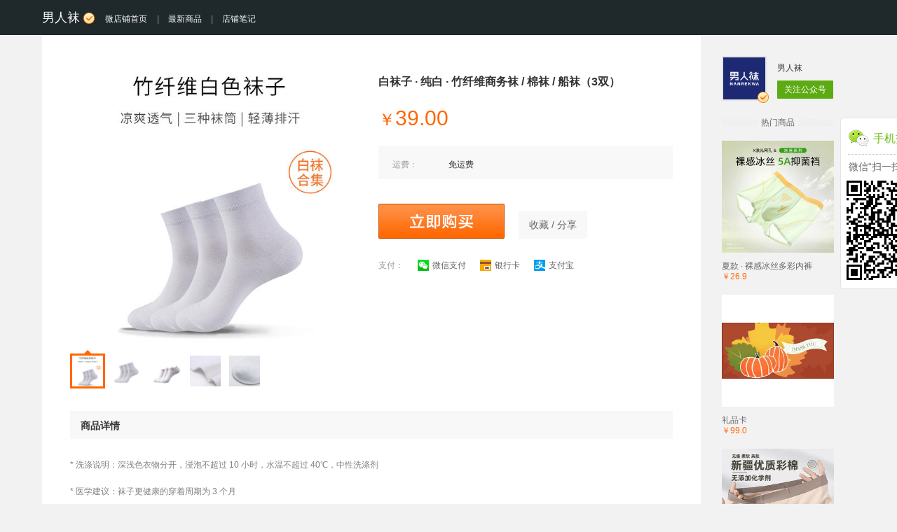

--- FILE ---
content_type: text/html;charset=UTF-8
request_url: https://detail.youzan.com/show/goods?from_source=gbox_seo&alias=3ne2rwwckrgr0
body_size: 5427
content:
<!DOCTYPE html>
<html lang="zh">
<head>
    <meta charset="UTF-8">
    
    <title>白袜子 · 纯白 · 竹纤维商务袜 / 棉袜 / 船袜（3双） - 男人袜</title>
    <meta name="keywords" content="白袜子 · 纯白 · 竹纤维商务袜 / 棉袜 / 船袜（3双）"/>
    <meta name="description" content="白袜子 · 纯白 · 竹纤维商务袜 / 棉袜 / 船袜（3双）,竹纤维材质，吸汗透气，抗菌防臭，一体化对目缝头，平整柔软不硌脚" />
    <meta name="mobile-agent" content="format=html5;url=//h5.youzan.com/v2/goods/3ne2rwwckrgr0?from_source=gbox_seo">
    <meta property="og:type" content="image"/>
    <meta property="og:url" content="//detail.youzan.com/show/goods?from_source=gbox_seo&amp;alias=3ne2rwwckrgr0" />
    <meta property="og:image" content="https://img01.yzcdn.cn/upload_files/2020/09/21/FnkX6LyVap5IYqmRor7wrKzVzA6r.jpg?imageView2/2/w/260/h/260/q/75/format/jpg"/>
    <meta property="og:title" content="白袜子 · 纯白 · 竹纤维商务袜 / 棉袜 / 船袜（3双） - 男人袜"/>
    <meta property="og:description" content="男人袜为你提供白袜子 · 纯白 · 竹纤维商务袜 / 棉袜 / 船袜（3双）,竹纤维材质，吸汗透气，抗菌防臭，一体化对目缝头，平整柔软不硌脚"/>
    <link rel="alternate" media="onlyscreenand(max-width:640px)" href="//h5.youzan.com/v2/goods/3ne2rwwckrgr0?from_source=gbox_seo">
    <link rel="canonical" href="https://detail.youzan.com/show/goods?from_source=gbox_seo&amp;alias=3ne2rwwckrgr0" />
    <link rel="shortcut icon" href="https://b.yzcdn.cn/v2/image/yz_fc.ico" />
    <link rel="stylesheet" href="https://b.yzcdn.cn/v2/build_css/stylesheets/www/pages/pc/detail_777100baa3.css"
          onerror="_cdnFallback(this)" media="screen">
    <style type="text/css">
        .h5-cpns-content-sidebar{z-index:10;display:block;position:fixed;top:0;width:160px;padding-left:19px;margin-top:88px;margin-left:1120px;cursor:pointer;}.h5-cpns-content-sidebar .goods-qrcode{margin-top:80px}.h5-cpns-content-sidebar .goods-qrcode .shop-info{background-color:#fff;padding-top: 6px;}.h5-cpns-content-sidebar .sidebar-section{border:1px solid #e4e4e4;border-radius:5px;margin-bottom:20px}.h5-cpns-content-sidebar .shop-detail{margin:10px;padding-bottom:10px;font-size:12px;color:#666;border-bottom:1px dashed #ccc;line-height:1.6;text-align:center}.h5-cpns-content-sidebar .goods-qrcode .shop-detail{padding-left:30px;text-align:center;font-size:16px;color:#6dc016;font-weight:normal;background:url(https://img.yzcdn.cn/v2/image/wap/weixin_logo.png) 0 top no-repeat}.h5-cpns-content-sidebar h3{font-size:15px;line-height:18px}.h5-cpns-content-sidebar .goods-qrcode .weixin-title{margin:5px 0;font-size:14px;color:#666}.h5-cpns-content-sidebar .weixin-title{font-size:12px;color:#666;margin:5px 0;text-align:center}.h5-cpns-content-sidebar .qr-code{margin:0;min-height:162px;text-align:center}.h5-cpns-content-sidebar .qr-code img{width:158px;height:158px} @media screen and (min-width: 1510px) {.h5-cpns-content-sidebar{margin-left:1138px;width: 170px;}}
    </style>
</head>
<body>
<div class="header ">
    <div class="container">
        <a href="javascript:;" class="js-hover logo" data-target="js-shop-info">
            <span>男人袜</span>
            <span class="icon-wxv"></span>
            <span class="smaller-title">微店铺首页</span>
        </a>
        <ul class="nav">
            <li class="separate">|</li>
            <li><a href="/show/goods/newest?kdt_id=28" target="_blank"  >最新商品</a></li>
            <li class="separate">|</li>
            <li><a href="/show/shopnote/list?kdt_id=28" target="_blank"  >店铺笔记</a></li>
        </ul>
    </div>
    <!-- 浮层店铺信息 -->
    <div class="shop-info shop-info-fixed js-shop-info">
        <div class="container clearfix" style="height: 220px;">
            <div class="js-async shop-qrcode pull-left">
                <img src="https://h5.youzan.com/v2/common/url/create?type=homepage&amp;kdt_id=28" alt="男人袜店铺主页二维码" />
            </div>
            <div class="shop-desc pull-left" style="margin-left: 50px;">
                <dl>
                    <dt>
                        <span>男人袜</span>
                        <span>（ <span class="icon-wxv"></span> <span class="wxv">微信认证</span> ）</span>
                    </dt>
                    <dd>创办 14 年，品质如一。
东半球第二酷的男人袜，专注做一款好袜子。</dd>
                    <dt>微信扫描二维码，访问我们的微信店铺</dt>
                    <dd>你可以使用微信联系我们，随时随地的购物、客服咨询、查询订单和物流...</dd>
                </dl>
            </div>
            <span class="arrow"></span>
        </div>
    </div>
</div>
<div class="container main clearfix">
    <div class="content">
        <!-- 商品简介 -->
        <div class="goods-summary clearfix">
            <!-- 商品信息 -->
            <div class="goods-info pull-right">
                <h1 class="goods-title">白袜子 · 纯白 · 竹纤维商务袜 / 棉袜 / 船袜（3双）</h1>
                <div class="goods-price clearfix">
                    <strong class="goods-current-price pull-left">
                        <em class="goods-rmb">￥</em><span>39.00</span>
                        
                    </strong>
                    
                </div>
                <table class="goods-meta">
                    <tbody>
                    <tr class="first-child">
                        <td class="goods-meta-name">运费：</td>
                        <td>免运费</td>
                    </tr>
                    <tr >
                    </tr>
                    
                    
                    
                    
                    </tbody>
                </table>
                <div class="goods-action clearfix">
                    
                    <a href="javascript:;" class="goods-buy-link icon-buybutton pull-left js-hover" data-target="js-popover-goods" data-position="top" data-shake="true">立即购买</a>
                    <a href="javascript:;" class="btn-share goods-share-link pull-left js-hover" data-target="js-popover-share" data-position="top" data-shake="true">收藏 / 分享</a>
                </div>
                <div class="goods-payment">
                    <dl class="clearfix">
                        <dt>支付：</dt>
                        <dd class="pull-left clearfix">
                            <a href="javascript:;" class="clearfix pull-left"><span class="icon-wxpay"></span>微信支付</a>
                            <a href="javascript:;" class="clearfix pull-left"><span class="icon-bankpay"></span>银行卡</a>
                            <a href="javascript:;" class="clearfix pull-left"><span class="icon-alipay"></span>支付宝</a>
                        </dd>
                    </dl>
                </div>
            </div>
            <!-- 商品图片 -->
            <div class="goods-image pull-left">
                <div class="swiper-container">
                    <div class="swiper-wrapper">
                        <div class="swiper-slide">
                            <div class="swiper-image">
                                <img src="https://img01.yzcdn.cn/upload_files/2020/09/21/FnkX6LyVap5IYqmRor7wrKzVzA6r.jpg!middle.jpg" alt="白袜子 · 纯白 · 竹纤维商务袜 / 棉袜 / 船袜（3双） 商品图0"/>
                            </div>
                        </div>
                        <div class="swiper-slide">
                            <div class="swiper-image">
                                <img src="https://img01.yzcdn.cn/upload_files/2020/05/22/FslTeEVYwvMoYBDeQIejHq2oRWim.jpg!middle.jpg" alt="白袜子 · 纯白 · 竹纤维商务袜 / 棉袜 / 船袜（3双） 商品图1"/>
                            </div>
                        </div>
                        <div class="swiper-slide">
                            <div class="swiper-image">
                                <img src="https://img01.yzcdn.cn/upload_files/2020/05/22/FlkgfrOsPDx9dfGxiPyoCMdq4sFh.jpg!middle.jpg" alt="白袜子 · 纯白 · 竹纤维商务袜 / 棉袜 / 船袜（3双） 商品图2"/>
                            </div>
                        </div>
                        <div class="swiper-slide">
                            <div class="swiper-image">
                                <img src="https://img01.yzcdn.cn/upload_files/2020/05/22/FmVOMw97NY7njsa55REaWgUeoxxz.jpg!middle.jpg" alt="白袜子 · 纯白 · 竹纤维商务袜 / 棉袜 / 船袜（3双） 商品图3"/>
                            </div>
                        </div>
                        <div class="swiper-slide">
                            <div class="swiper-image">
                                <img src="https://img01.yzcdn.cn/upload_files/2020/05/22/FuAJp5d3KD3T11d3BmqmC223CHoq.jpg!middle.jpg" alt="白袜子 · 纯白 · 竹纤维商务袜 / 棉袜 / 船袜（3双） 商品图4"/>
                            </div>
                        </div>
                    </div>
                </div>
                <div class="swiper-pagination">
                    
                    <div class="swiper-pagination-list">
                        <span class="swiper-pagination-switch swiper-active-switch" data-index="0">
                        <img src="https://img01.yzcdn.cn/upload_files/2020/09/21/FnkX6LyVap5IYqmRor7wrKzVzA6r.jpg!100x100.jpg" width="44" height="44" alt="白袜子 · 纯白 · 竹纤维商务袜 / 棉袜 / 船袜（3双） 商品缩略图0"/>
                        <span class="swiper-arrow"></span>
                      </span><span class="swiper-pagination-switch" data-index="1">
                        <img src="https://img01.yzcdn.cn/upload_files/2020/05/22/FslTeEVYwvMoYBDeQIejHq2oRWim.jpg!100x100.jpg" width="44" height="44" alt="白袜子 · 纯白 · 竹纤维商务袜 / 棉袜 / 船袜（3双） 商品缩略图1"/>
                        <span class="swiper-arrow"></span>
                      </span><span class="swiper-pagination-switch" data-index="2">
                        <img src="https://img01.yzcdn.cn/upload_files/2020/05/22/FlkgfrOsPDx9dfGxiPyoCMdq4sFh.jpg!100x100.jpg" width="44" height="44" alt="白袜子 · 纯白 · 竹纤维商务袜 / 棉袜 / 船袜（3双） 商品缩略图2"/>
                        <span class="swiper-arrow"></span>
                      </span><span class="swiper-pagination-switch" data-index="3">
                        <img src="https://img01.yzcdn.cn/upload_files/2020/05/22/FmVOMw97NY7njsa55REaWgUeoxxz.jpg!100x100.jpg" width="44" height="44" alt="白袜子 · 纯白 · 竹纤维商务袜 / 棉袜 / 船袜（3双） 商品缩略图3"/>
                        <span class="swiper-arrow"></span>
                      </span><span class="swiper-pagination-switch" data-index="4">
                        <img src="https://img01.yzcdn.cn/upload_files/2020/05/22/FuAJp5d3KD3T11d3BmqmC223CHoq.jpg!100x100.jpg" width="44" height="44" alt="白袜子 · 纯白 · 竹纤维商务袜 / 棉袜 / 船袜（3双） 商品缩略图4"/>
                        <span class="swiper-arrow"></span>
                      </span>
                    </div>
                    
                </div>
            </div>
        </div>
        <!-- 商品详情 -->
        <div class="goods-detail js-goods-detail">
            <h2 class="title">商品详情</h2>
            <div class="rich-text"><p style="white-space:normal;"><span style="color:rgb(127 , 127 , 127);font-size:12px;">* 洗涤说明：深浅色衣物分开，浸泡不超过 10 小时，水温不超过 40℃，中性洗涤剂</span><br /></p><p style="white-space:normal;"><span style="font-size:12px;color:rgb(127 , 127 , 127);">* 医学建议：袜子<span style="color:rgb(127 , 127 , 127);font-size:12px;">更</span>健康的穿着周期为 3 个月</span></p><p style="white-space:normal;"><img data-origin-width="790" data-origin-height="1135" src="https://img01.yzcdn.cn/upload_files/2020/05/22/Fssz6F8Qq_rFBhl8qRYWe-t5A1l0.jpg!730x0.jpg" /><img data-origin-width="790" data-origin-height="1247" src="https://img01.yzcdn.cn/upload_files/2020/05/22/FhgEjrkRtmO-d0kgzm9QT8QNReKh.jpg!730x0.jpg" /><img data-origin-width="790" data-origin-height="789" src="https://img01.yzcdn.cn/upload_files/2020/05/22/Ftx9vZ-yQcWvFd1yH4R2u-iwWtrF.jpg!730x0.jpg" /><img data-origin-width="790" data-origin-height="1304" src="https://img01.yzcdn.cn/upload_files/2020/05/22/FtCJkO2fgZpYYabzIay5y5Xon--t.jpg!730x0.jpg" /><img data-origin-width="790" data-origin-height="1216" src="https://img01.yzcdn.cn/upload_files/2020/05/22/FjwpEPJOb4RJRtAZjQ6wTQjRaEEm.jpg!730x0.jpg" /><img data-origin-width="790" data-origin-height="1313" src="https://img01.yzcdn.cn/upload_files/2020/05/22/FhruOd-tnhiPwrnj9OoIfnyORxAf.jpg!730x0.jpg" /><img data-origin-width="790" data-origin-height="1213" src="https://img01.yzcdn.cn/upload_files/2020/05/22/FoZH7sHCZgs1qV2ocAY6uyuji6sa.jpg!730x0.jpg" /><img data-origin-width="790" data-origin-height="1155" src="https://img01.yzcdn.cn/upload_files/2020/05/22/Fi76MdQIL70OHwRVPZxMS6mkQaM2.jpg!730x0.jpg" /><img data-origin-width="790" data-origin-height="986" src="https://img01.yzcdn.cn/upload_files/2020/05/22/FjXPHIlpe4jHP7-2RIGv3vDyWgvy.jpg!730x0.jpg" /><img data-origin-width="790" data-origin-height="841" src="https://img01.yzcdn.cn/upload_files/2020/05/22/Fr9tPPp99uaT97DYBbXzcHrnbxX7.jpg!730x0.jpg" /><img data-origin-width="790" data-origin-height="801" src="https://img01.yzcdn.cn/upload_files/2020/05/22/FswTkOWPMBQSJNpuJbpr2HnDm_Yk.jpg!730x0.jpg" /></p><p style="white-space:normal;"><br /></p></div>
        </div>
        <!-- 店铺信息 -->
        <div class="shop-info shop-info-bottom clearfix">
            <div class="js-async shop-qrcode pull-left">
                <img src="https://h5.youzan.com/v2/common/url/create?type=homepage&amp;kdt_id=28" alt="男人袜店铺主页二维码" />
            </div>
            <div class="shop-desc pull-left">
                <dl>
                    <dt>
                        <span>男人袜</span>
                        <span>（<span class="icon-wxv"></span><span class="wxv">微信公众号认证</span>）</span>
                    </dt>
                    <dd>创办 14 年，品质如一。
东半球第二酷的男人袜，专注做一款好袜子。</dd>
                </dl>
                <dl>
                    <dt>扫描二维码，访问我们的微信店铺</dt>
                    <dd>随时随地的购物、客服咨询、查询订单和物流...</dd>
                </dl>
            </div>
        </div>
    </div>
    <div class="sidebar">
        <div class="shop-card clearfix">
            <div class="shop-image pull-left">
                <img src="https://img.yzcdn.cn/upload_files/2020/06/17/FlISJ_MzIm3E8rmFoVP1FfYmmKqJ.png" alt="男人袜" />
                <span class="icon-wxv"></span>
            </div>
            <div class="shop-link pull-left">
                <span class="shop-name">男人袜</span>
                <a href="javascript:;" class="btn-add-wx js-hover" data-target="popover-weixin" data-position="bottom" data-align="right" data-shake="true">关注公众号</a>
            </div>
        </div>
        <div class="hot-goods">
            <h5 class="section-title"><span>热门商品</span></h5>
            <ul class="js-async">
                <li>
                    <a href="/show/goods?from_source=gbox_seo&amp;alias=3nmonu0ai8tksjk" target="_blank">
                        <div class="image">
                            <img src="https://img01.yzcdn.cn/upload_files/2025/03/20/FjOhrTvj21ao24co4px5kSU2nakq.jpg?imageView2/2/w/260/h/260/q/75/format/jpg"
                                 alt="夏款 · 裸感冰丝多彩内裤" width="160" height="160">
                        </div>
                        <div class="title">夏款 · 裸感冰丝多彩内裤</div>
                        <span class="price">￥26.9</span>
                    </a>
                </li>
                <li>
                    <a href="/show/goods?from_source=gbox_seo&amp;alias=2fwi3mvm2ga6k" target="_blank">
                        <div class="image">
                            <img src="https://img01.yzcdn.cn/upload_files/2018/09/21/FuLEYUSTkeWJqUb5gZS4N9-SMqAU.png?imageView2/2/w/260/h/260/q/75/format/jpg"
                                 alt="礼品卡" width="160" height="160">
                        </div>
                        <div class="title">礼品卡</div>
                        <span class="price">￥99.0</span>
                    </a>
                </li>
                <li>
                    <a href="/show/goods?from_source=gbox_seo&amp;alias=1yg9ocva6q6gsl4" target="_blank">
                        <div class="image">
                            <img src="https://img01.yzcdn.cn/upload_files/2024/04/30/FouOXfoWmEboF_Ok_gfGlrtDGFTt.jpg?imageView2/2/w/260/h/260/q/75/format/jpg"
                                 alt="50s 天然新疆彩棉 · 无印染原色内裤（3条）" width="160" height="160">
                        </div>
                        <div class="title">50s 天然新疆彩棉 · 无印染原色内裤（3条）</div>
                        <span class="price">￥79.0</span>
                    </a>
                </li>
                <li>
                    <a href="/show/goods?from_source=gbox_seo&amp;alias=26vc3ay7svx2k8i" target="_blank">
                        <div class="image">
                            <img src="https://img01.yzcdn.cn/upload_files/2025/02/23/FknAmRwEx7kKENR07cFD4j8tXgge.jpg?imageView2/2/w/260/h/260/q/75/format/jpg"
                                 alt="99元/3件（单拍不发）230g 重磅纯棉纯色T恤 男女同款  打底休闲情侣 tee" width="160" height="160">
                        </div>
                        <div class="title">99元/3件（单拍不发）230g 重磅纯棉纯色T恤 男女同款  打底休闲情侣 tee</div>
                        <span class="price">￥59.0</span>
                    </a>
                </li>
                <li>
                    <a href="/show/goods?from_source=gbox_seo&amp;alias=2op39hl11y7xo" target="_blank">
                        <div class="image">
                            <img src="https://img01.yzcdn.cn/upload_files/2020/07/02/Fj46q3ZMs9vdcvmeFx4PxbkLLVMg.jpg?imageView2/2/w/260/h/260/q/75/format/jpg"
                                 alt="厚款 · 精梳棉条纹毛圈中筒袜（3双）" width="160" height="160">
                        </div>
                        <div class="title">厚款 · 精梳棉条纹毛圈中筒袜（3双）</div>
                        <span class="price">￥69.0</span>
                    </a>
                </li>
            </ul>
        </div>
    </div>
    <div class="goods-info-fixed js-autofixed clearfix">
        <h1 class="goods-info-title pull-left">白袜子 · 纯白 · 竹纤维商务袜 / 棉袜 / 船袜（3双）</h1>
        <div class="goods-info-link pull-right">
            <a href="javascript:;" class="btn-buy js-hover" data-target="js-popover-goods-fixed" data-shake="true">
                ￥<span>39.00</span> 购买
            </a>
            <a href="javascript:;" class="btn-share goods-share-link js-hover" data-target="js-popover-share-fixed" data-shake="true">收藏 / 分享</a>
        </div>
        <div class="popover popover-goods js-popover-goods-fixed">
            <div class="popover-inner">
                <h4 class="title clearfix"><span class="icon-weixin pull-left"></span>手机启动微信<br>扫一扫购买</h4>
                <div class="js-async ui-goods-qrcode" data-url="/show/goods/goodsurl.json?alias=3ne2rwwckrgr0"></div>
            </div>
        </div>
        <div class="popover popover-share js-popover-share-fixed">
            <div class="popover-inner clearfix">
                <div class="popover-qrcode pull-left">
                    <h4 class="title">收藏到微信 or 发给朋友</h4>
                    <div class="js-async ui-goods-qrcode" data-url="/show/goods/goodsurl.json?alias=3ne2rwwckrgr0"></div>
                </div>
                <div class="popover-share-info pull-left">
                    <p>1. 打开微信，扫一扫左侧二维码</p>
                    <p>2. 点击右上角图标</p>
                    <img src="https://b.yzcdn.cn/v2/shop/images/share_1.png" alt="点击右上角分享图标" width="212" height="71">
                    <p>3. 发送给朋友、分享到朋友圈、收藏</p>
                    <img src="https://b.yzcdn.cn/v2/shop/images/share_2.png" alt="发送给朋友、分享到朋友圈、收藏" width="212" height="71">
                </div>
            </div>
        </div>
    </div>
    <div class="h5-cpns-content-sidebar">
        <div class="weixin-wrapper">
            <div class="goods-qrcode">
                <div class="sidebar-section shop-info">
                    <div class="section-detail">
                        <h3 class="shop-detail">手机扫码购买</h3>
                        <p class="text-center weixin-title">微信“扫一扫”立即购买</p>
                        <div class="js-follow-qrcode qr-code">
                            <div class="js-async" data-url="/show/goods/goodsurl.json?from=right&amp;alias=3ne2rwwckrgr0"></div>
                        </div>
                    </div>
                </div>
            </div>
        </div>
    </div>
</div>

<div class="footer">
    <div class="container">
        <div class="wrap">
            <a target="_blank" style="display: block;" href="//www.youzan.com">
                <img style="width: 45px;" src="https://img.yzcdn.cn/public_files/2017/10/18/353ba7c4865b4c6e8e14c1f771b496ec.png" alt="">
                <p style="color: #BFBFC3; font-size: 12px; margin: 8px 0;">有赞提供技术支持</p>
            </a>
            <p>
                <img style="vertical-align: middle;" src="https://img.yzcdn.cn/public_files/2017/10/18/a0f0c2e52c67cd15dbfbbbacb5625ece.png" alt="">
                <a style="color: #BFBFC3; font-size: 12px; vertical-align: middle;" href="http://www.beian.gov.cn/portal/registerSystemInfo?recordcode=33010602004354">浙公网安备 33010602004354号 增值电信业务经营许可证：浙B2-20140331 - 浙ICP备13037466号-8</a>
            </p>
        </div>
    </div>
</div>  <div class="popover popover-goods js-popover-goods">

    <!-- 设置为关注后购买 -->

    <!-- 当设置为直接购买二维码则走这段逻辑 -->
    <div class="popover-inner">
        <div class="popover-buy title clearfix">
            <div class="icons clearfix">
                <p class="icon-item pull-left"><span class="icon icon-wxpay-new"></span><span class="desc">微信支付</span></p>
                <p class="icon-item pull-left"><span class="icon icon-alipay-new"></span><span class="desc">支付宝</span></p>
            </div>
            <p class="main-text">扫一扫购买</p>
        </div>
        <div class="js-async ui-goods-qrcode" data-url="/show/goods/goodsurl.json?alias=3ne2rwwckrgr0"></div>
    </div>
</div>

<div class="popover popover-weixin js-popover-weixin">
    <div class="popover-inner">
        <h4 class="title">打开微信，扫一扫</h4>
        <h5 class="sub-title">或搜索微信号：nanrenwaa</h5>
        <div class="js-async ui-goods-qrcode">
            <img src="//open.weixin.qq.com/qr/code?username=nanrenwaa" alt="男人袜官方微信公众号" class="qrcode-img" />
        </div>
    </div>
</div>
<div class="popover popover-share js-popover-share">
    <div class="popover-inner clearfix">
        <div class="popover-qrcode pull-left">
            <h4 class="title">收藏到微信 or 发给朋友</h4>
            <div class="js-async ui-goods-qrcode" data-url="/show/goods/goodsurl.json?alias=3ne2rwwckrgr0"></div>
        </div>
        <div class="popover-share-info pull-left">
            <p>1. 打开微信，扫一扫左侧二维码</p>
            <p>2. 点击右上角图标</p>
            <img src="https://b.yzcdn.cn/v2/shop/images/share_1.png" alt="点击右上角分享图标" width="212" height="71">
            <p>3. 发送给朋友、分享到朋友圈、收藏</p>
            <img src="https://b.yzcdn.cn/v2/shop/images/share_2.png" alt="发送给朋友、分享到朋友圈、收藏" width="212" height="71">
        </div>
    </div>
</div>

<script>
    // require common config
    var require = {
        waitSeconds: 200,
        paths: {
            "underscore": "https://b.yzcdn.cn/v2/requirejs/vendor/underscore",
            "jquery": "https://b.yzcdn.cn/v2/requirejs/vendor/jquery-1.10.2"
        },
        shim: {
            "jquery": {
                "exports": "$"
            },
            "underscore": {
                "exports": "_"
            }
        }
    }
</script>

<script src="https://b.yzcdn.cn/v2/vendor/require.js" onerror="_cdnFallback(this)" crossorigin="anonymous"></script>
<script src="https://b.yzcdn.cn/v2/build/www/global_d436ee7cca.js" onerror="_cdnFallback(this)" crossorigin="anonymous"></script>
<script src="https://b.yzcdn.cn/v2/build/www/pages/detail_4bed05749c.js"></script>
<script>
    var req = require.config({
        baseUrl: 'https://b.yzcdn.cn/v2/requirejs/www/pages/detail'
    });
    window.req = req
    req(['main'], function(App) {
        if (App && App.initialize && (Object.prototype.toString.call(App.initialize) == '[object Function]')) {
            App.initialize();
        }
    });
</script>
<script src="https://b.yzcdn.cn/zan-web-tracker/zan-web-tracker-1.1.17-min.js" crossorigin="anonymous"></script>
<script>
    ZanTracker.initGlobalTracker({
        yai: 'wsc_c',
        app: 'gbox',
        autoClick:true,
        autoEnterpage: true
    });
</script>
<div style="display: none;">
    <script>
        var _hmt = _hmt || [];
        (function() {
            var hm = document.createElement("script");
            hm.src = "https://hm.baidu.com/hm.js?e0ce2859f2523fd8c9a649d8daf058dc";
            var s = document.getElementsByTagName("script")[0];
            s.parentNode.insertBefore(hm, s);
        })();
    </script>
</div>
<script>
    setTimeout(function() {
        var bp = document.createElement('script');
        var curProtocol = window.location.protocol.split(':')[0];
        if (curProtocol === 'https') {
            bp.src = 'https://zz.bdstatic.com/linksubmit/push.js';
        } else {
            bp.src = 'http://push.zhanzhang.baidu.com/push.js';
        }
        var s = document.getElementsByTagName('script')[0];
        s.parentNode.insertBefore(bp, s);
    }, 2000);
</script>
<script type="application/ld+json">
{
	"@context":"https://ziyuan.baidu.com/contexts/cambrian.jsonld",
	"@id":"https://detail.youzan.com/show/goods?from_source=gbox_seo&alias=3ne2rwwckrgr0",
	"title":"白袜子 · 纯白 · 竹纤维商务袜 / 棉袜 / 船袜（3双）",
	"images":[
		"https://img01.yzcdn.cn/upload_files/2020/09/21/FnkX6LyVap5IYqmRor7wrKzVzA6r.jpg!middle.jpg",
		"https://img01.yzcdn.cn/upload_files/2020/05/22/FslTeEVYwvMoYBDeQIejHq2oRWim.jpg!middle.jpg",
		"https://img01.yzcdn.cn/upload_files/2020/05/22/FlkgfrOsPDx9dfGxiPyoCMdq4sFh.jpg!middle.jpg",
		"https://img01.yzcdn.cn/upload_files/2020/05/22/FmVOMw97NY7njsa55REaWgUeoxxz.jpg!middle.jpg",
		"https://img01.yzcdn.cn/upload_files/2020/05/22/FuAJp5d3KD3T11d3BmqmC223CHoq.jpg!middle.jpg"
	],
	"description":"白袜子 · 纯白 · 竹纤维商务袜 / 棉袜 / 船袜（3双）,竹纤维材质，吸汗透气，抗菌防臭，一体化对目缝头，平整柔软不硌脚",
	"pubDate":"2020-05-21T11:39:06",
	"upDate":"2025-11-27T00:46:17"
}
</script>
</body>
</html>

--- FILE ---
content_type: text/css
request_url: https://b.yzcdn.cn/v2/build_css/stylesheets/www/pages/pc/detail_777100baa3.css
body_size: 5059
content:
html,body,div,span,applet,object,iframe,h1,h2,h3,h4,h5,h6,p,blockquote,pre,a,abbr,acronym,address,big,cite,code,del,dfn,em,img,ins,kbd,q,s,samp,small,strike,strong,sub,sup,tt,var,b,u,i,center,dl,dt,dd,ol,ul,li,fieldset,form,label,legend,table,caption,tbody,tfoot,thead,tr,th,td,article,aside,canvas,details,embed,figure,figcaption,footer,header,hgroup,menu,nav,output,ruby,section,summary,time,mark,audio,video{margin:0;padding:0;border:0;font:inherit;font-size:100%;vertical-align:baseline}html{line-height:1}ol,ul{list-style:none}table{border-collapse:collapse;border-spacing:0}caption,th,td{text-align:left;font-weight:normal;vertical-align:middle}q,blockquote{quotes:none}q:before,q:after,blockquote:before,blockquote:after{content:'';content:none}a img{border:none}article,aside,details,figcaption,figure,footer,header,hgroup,main,menu,nav,section,summary{display:block}.swiper-container{margin:0 auto;position:relative;overflow:hidden;-webkit-backface-visibility:hidden;-moz-backface-visibility:hidden;-ms-backface-visibility:hidden;-o-backface-visibility:hidden;backface-visibility:hidden;z-index:1}.swiper-wrapper{position:relative;width:100%;-webkit-transition-property:-webkit-transform, left, top;-webkit-transition-duration:0s;-webkit-transform:translate3d(0, 0, 0);-webkit-transition-timing-function:ease;-moz-transition-property:-moz-transform, left, top;-moz-transition-duration:0s;-moz-transform:translate3d(0, 0, 0);-moz-transition-timing-function:ease;-o-transition-property:-o-transform, left, top;-o-transition-duration:0s;-o-transform:translate3d(0, 0, 0);-o-transition-timing-function:ease;-ms-transition-property:-ms-transform, left, top;-ms-transition-duration:0s;-ms-transform:translate3d(0, 0, 0);-ms-transition-timing-function:ease;-webkit-transition-property:-webkit-transform, left, top;-moz-transition-property:-moz-transform, left, top;transition-property:transform, left, top;-webkit-transition-duration:0s;-moz-transition-duration:0s;transition-duration:0s;-webkit-transform:translate3d(0, 0, 0);-moz-transform:translate3d(0, 0, 0);transform:translate3d(0, 0, 0);-webkit-transition-timing-function:ease;-moz-transition-timing-function:ease;transition-timing-function:ease;-webkit-box-sizing:content-box;-moz-box-sizing:content-box;box-sizing:content-box}.swiper-free-mode>.swiper-wrapper{-webkit-transition-timing-function:ease-out;-moz-transition-timing-function:ease-out;transition-timing-function:ease-out;margin:0 auto}.swiper-slide{float:left}.swiper-wp8-horizontal{-ms-touch-action:pan-y}.swiper-wp8-vertical{-ms-touch-action:pan-x}.swiper-container,.swiper-slide{width:400px;height:400px}.swiper-container .swiper-image,.swiper-slide .swiper-image{width:400px;height:400px;text-align:center;background:url("[data-uri]") repeat scroll 0 0;display:table-cell;vertical-align:middle}@media (-webkit-min-device-pixel-ratio: 1.5), (min--moz-device-pixel-ratio: 1.5), (min-resolution: 144dpi), (min-resolution: 1.5dppx){.swiper-container .swiper-image,.swiper-slide .swiper-image{background-image:url("[data-uri]");background-size:10px 12px}}.swiper-container img,.swiper-slide img{width:auto;height:auto;max-width:400px;max-height:400px}.swiper-pagination{margin:10px 0 0}.swiper-pagination-list{white-space:nowrap;display:inline-block;width:360px;overflow:hidden;position:relative;padding-top:5px}.swiper-pagination-switch{position:relative;display:inline-block;width:44px;height:44px;border:3px solid #fff;cursor:pointer;margin-right:6px}.swiper-active-switch{border-color:#f60}.swiper-active-switch .swiper-arrow{display:inline-block}.swiper-prev,.swiper-next{cursor:pointer}.swiper-arrow{width:0;height:0;border-style:solid;border-width:0 5px 5px;border-color:transparent transparent #f60;line-height:0;_border-color:#000 #000 #f60;position:absolute;left:50%;margin-left:-5px;top:-8px;display:none}.popover{position:absolute;top:0;left:0;z-index:10;border:1px solid #b3b3b3;padding:4px;background-color:#e5e5e5;border-radius:2px;line-height:1}.popover-inner{display:inline-block;background-color:#fff;padding:20px 15px 15px}.popover-goods,.popover-weixin{display:none;text-align:center;font-size:0}.popover-goods .title,.popover-weixin .title{color:#333;font-size:16px;font-weight:700;margin-bottom:4px}.popover-goods .title,.popover-weixin .title{margin-bottom:10px}.popover-goods .sub-title,.popover-weixin .sub-title{color:#333;font-size:12px;margin-bottom:15px}.popover-goods .qrcode-img,.popover-weixin .qrcode-img{width:200px;height:200px}.popover-goods .title{text-align:left;line-height:1.5;margin:0 10px 10px}.popover-goods .icon-weixin{margin-right:15px}.popover-share{display:none;width:507px}.popover-share .title{color:#333;font-size:16px;font-weight:700;margin-bottom:4px}.popover-share .qrcode-img{width:200px;height:200px}.popover-share .title{margin-bottom:25px}.popover-share .popover-qrcode{text-align:center;width:200px;margin-right:25px;padding-top:25px}.popover-share .popover-share-info{border-left:1px solid #e6e6e6;padding:20px 0 20px 25px}.popover-share .popover-share-info p{font-size:12px;margin-bottom:10px}body{-webkit-backface-visibility:hidden}.animated{-webkit-animation-duration:1s;-moz-animation-duration:1s;animation-duration:1s;-webkit-animation-fill-mode:both;-moz-animation-fill-mode:both;animation-fill-mode:both}.animated.hinge{-webkit-animation-duration:2s;-moz-animation-duration:2s;animation-duration:2s}@-webkit-keyframes shake{0%,100%{-webkit-transform:translateX(0)}10%,30%,50%,70%,90%{-webkit-transform:translateX(-10px)}20%,40%,60%,80%{-webkit-transform:translateX(10px)}}@-moz-keyframes shake{0%,100%{-moz-transform:translateX(0)}10%,30%,50%,70%,90%{-moz-transform:translateX(-10px)}20%,40%,60%,80%{-moz-transform:translateX(10px)}}@keyframes shake{0%,100%{-webkit-transform:translateX(0);-moz-transform:translateX(0);transform:translateX(0)}10%,30%,50%,70%,90%{-webkit-transform:translateX(-10px);-moz-transform:translateX(-10px);transform:translateX(-10px)}20%,40%,60%,80%{-webkit-transform:translateX(10px);-moz-transform:translateX(10px);transform:translateX(10px)}}.shake{-webkit-animation-name:shake;-moz-animation-name:shake;animation-name:shake}.pagination{text-align:center;color:#666}.pagination-num,.pagination-prev,.pagination-next{display:inline-block;width:40px;height:40px;line-height:40px;border:1px solid #dfdfdf;color:#666;background-color:#fff}.pagination-num:hover,.pagination-prev:hover,.pagination-next:hover{text-decoration:underline}.pagination .active{background-color:#efefef}.pagination-prev,.pagination-next{width:70px}.pagination-next{margin-left:10px}.pagination-prev{margin-right:10px}.pull-left{float:left}.pull-right{float:right}.clearfix{*zoom:1}.clearfix:after{content:'';display:table;clear:both}.hide{display:none}a{text-decoration:none}html{font-family:tahoma, arial, \5fae\8f6f\96c5\9ed1, sans-serif}body{background-color:#f2f2f2}.container{width:1000px;margin:0 auto}@media screen and (min-width: 1160px){.container{width:1160px}}.icon-wxv{display:inline-block;height:16px;width:16px;background-image:url("https://b.yzcdn.cn/v2/shop/images/icons-s36da3721fe.png");background-position:0 -515px;background-repeat:no-repeat}@media (-webkit-min-device-pixel-ratio: 1.5), (min--moz-device-pixel-ratio: 1.5), (min-resolution: 144dpi), (min-resolution: 1.5dppx){.icon-wxv{background-image:url("https://b.yzcdn.cn/v2/shop/images/icons-retina-s2612b25cd2.png");background-position:0 -515px;background-size:180px auto}}.icon-weixin{display:inline-block;height:48px;width:55px;background-image:url("https://b.yzcdn.cn/v2/shop/images/icons-s36da3721fe.png");background-position:0 -428px;background-repeat:no-repeat}@media (-webkit-min-device-pixel-ratio: 1.5), (min--moz-device-pixel-ratio: 1.5), (min-device-pixel-ratio: 1.5), (min-resolution: 144dpi), (min-resolution: 1.5dppx){.icon-weixin{background-image:url("https://b.yzcdn.cn/v2/shop/images/icons-retina-s2612b25cd2.png");background-position:0 -428px;background-size:180px auto}}.icon-wxpay-new{display:inline-block;height:23px;width:27px;background-image:url("https://b.yzcdn.cn/v2/shop/images/icons-s36da3721fe.png");background-position:0 -492px;background-repeat:no-repeat}@media (-webkit-min-device-pixel-ratio: 1.5), (min--moz-device-pixel-ratio: 1.5), (min-device-pixel-ratio: 1.5), (min-resolution: 144dpi), (min-resolution: 1.5dppx){.icon-wxpay-new{background-image:url("https://b.yzcdn.cn/v2/shop/images/icons-retina-s2612b25cd2.png");background-position:0 -492px;background-size:180px auto}}.icon-alipay-new{display:inline-block;height:26px;width:24px;background-image:url("https://b.yzcdn.cn/v2/shop/images/icons-s36da3721fe.png");background-position:0 -32px;background-repeat:no-repeat}@media (-webkit-min-device-pixel-ratio: 1.5), (min--moz-device-pixel-ratio: 1.5), (min-device-pixel-ratio: 1.5), (min-resolution: 144dpi), (min-resolution: 1.5dppx){.icon-alipay-new{background-image:url("https://b.yzcdn.cn/v2/shop/images/icons-retina-s2612b25cd2.png");background-position:0 -32px;background-size:180px auto}}.icon-buybutton{display:inline-block;height:50px;width:180px;background-image:url("https://b.yzcdn.cn/v2/shop/images/icons-s36da3721fe.png");background-position:0 -74px;background-repeat:no-repeat}@media (-webkit-min-device-pixel-ratio: 1.5), (min--moz-device-pixel-ratio: 1.5), (min-device-pixel-ratio: 1.5), (min-resolution: 144dpi), (min-resolution: 1.5dppx){.icon-buybutton{background-image:url("https://b.yzcdn.cn/v2/shop/images/icons-retina-s2612b25cd2.png");background-position:0 -74px;background-size:180px auto}}.icon-wxpay{display:inline-block;height:16px;width:16px;background-image:url("https://b.yzcdn.cn/v2/shop/images/icons-s36da3721fe.png");background-position:0 -476px;background-repeat:no-repeat}@media (-webkit-min-device-pixel-ratio: 1.5), (min--moz-device-pixel-ratio: 1.5), (min-device-pixel-ratio: 1.5), (min-resolution: 144dpi), (min-resolution: 1.5dppx){.icon-wxpay{background-image:url("https://b.yzcdn.cn/v2/shop/images/icons-retina-s2612b25cd2.png");background-position:0 -476px;background-size:180px auto}}.icon-bankpay{display:inline-block;height:16px;width:16px;background-image:url("https://b.yzcdn.cn/v2/shop/images/icons-s36da3721fe.png");background-position:0 -58px;background-repeat:no-repeat}@media (-webkit-min-device-pixel-ratio: 1.5), (min--moz-device-pixel-ratio: 1.5), (min-device-pixel-ratio: 1.5), (min-resolution: 144dpi), (min-resolution: 1.5dppx){.icon-bankpay{background-image:url("https://b.yzcdn.cn/v2/shop/images/icons-retina-s2612b25cd2.png");background-position:0 -58px;background-size:180px auto}}.icon-alipay{display:inline-block;height:16px;width:16px;background-image:url("https://b.yzcdn.cn/v2/shop/images/icons-s36da3721fe.png");background-position:0 -16px;background-repeat:no-repeat}@media (-webkit-min-device-pixel-ratio: 1.5), (min--moz-device-pixel-ratio: 1.5), (min-device-pixel-ratio: 1.5), (min-resolution: 144dpi), (min-resolution: 1.5dppx){.icon-alipay{background-image:url("https://b.yzcdn.cn/v2/shop/images/icons-retina-s2612b25cd2.png");background-position:0 -16px;background-size:180px auto}}.icon-codpay{display:inline-block;height:16px;width:16px;background-image:url("https://b.yzcdn.cn/v2/shop/images/icons-s36da3721fe.png");background-position:0 -124px;background-repeat:no-repeat}@media (-webkit-min-device-pixel-ratio: 1.5), (min--moz-device-pixel-ratio: 1.5), (min-device-pixel-ratio: 1.5), (min-resolution: 144dpi), (min-resolution: 1.5dppx){.icon-codpay{background-image:url("https://b.yzcdn.cn/v2/shop/images/icons-retina-s2612b25cd2.png");background-position:0 -124px;background-size:180px auto}}.icon-left{display:inline-block;height:50px;width:15px;background-image:url("https://b.yzcdn.cn/v2/shop/images/icons-s36da3721fe.png");background-position:0 -190px;background-repeat:no-repeat}@media (-webkit-min-device-pixel-ratio: 1.5), (min--moz-device-pixel-ratio: 1.5), (min-device-pixel-ratio: 1.5), (min-resolution: 144dpi), (min-resolution: 1.5dppx){.icon-left{background-image:url("https://b.yzcdn.cn/v2/shop/images/icons-retina-s2612b25cd2.png");background-position:0 -190px;background-size:180px auto}}.icon-right{display:inline-block;height:50px;width:15px;background-image:url("https://b.yzcdn.cn/v2/shop/images/icons-s36da3721fe.png");background-position:0 -368px;background-repeat:no-repeat}@media (-webkit-min-device-pixel-ratio: 1.5), (min--moz-device-pixel-ratio: 1.5), (min-device-pixel-ratio: 1.5), (min-resolution: 144dpi), (min-resolution: 1.5dppx){.icon-right{background-image:url("https://b.yzcdn.cn/v2/shop/images/icons-retina-s2612b25cd2.png");background-position:0 -368px;background-size:180px auto}}.icon-mascot{display:inline-block;height:128px;width:128px;background-image:url("https://b.yzcdn.cn/v2/shop/images/icons-s36da3721fe.png");background-position:0 -240px;background-repeat:no-repeat}@media (-webkit-min-device-pixel-ratio: 1.5), (min--moz-device-pixel-ratio: 1.5), (min-device-pixel-ratio: 1.5), (min-resolution: 144dpi), (min-resolution: 1.5dppx){.icon-mascot{background-image:url("https://b.yzcdn.cn/v2/shop/images/icons-retina-s2612b25cd2.png");background-position:0 -240px;background-size:180px auto}}.icon-goods{display:inline-block;height:50px;width:180px;background-image:url("https://b.yzcdn.cn/v2/shop/images/icons-s36da3721fe.png");background-position:0 -140px;background-repeat:no-repeat}@media (-webkit-min-device-pixel-ratio: 1.5), (min--moz-device-pixel-ratio: 1.5), (min-device-pixel-ratio: 1.5), (min-resolution: 144dpi), (min-resolution: 1.5dppx){.icon-goods{background-image:url("https://b.yzcdn.cn/v2/shop/images/icons-retina-s2612b25cd2.png");background-position:0 -140px;background-size:180px auto}}.btn-share{display:inline-block;background-color:#f8f8f8;color:#666;height:40px;padding:0 15px;line-height:40px;text-align:center;font-size:14px}.btn-buy{display:inline-block;background-color:#f60;color:#fff;height:35px;line-height:35px;text-align:center;font-size:14px;padding:0 15px;border-radius:2px}.ui-btn{display:inline-block;border-radius:2px;width:140px;height:40px;color:#fff;font-size:16px;line-height:40px;background-color:#f70;text-align:center}.arrow{width:0;height:0;border-style:solid;border-width:8px 8px 0;border-color:#1f292c transparent transparent;line-height:0;_border-color:#1f292c #000 #000 #000}.headerbar{background-color:#efefef;border-bottom:1px solid #c1c1c1}.headerbar ul,.headerbar li{display:inline-block;*display:inline;*zoom:1;margin:0;padding:0;list-style:none}.headerbar a{display:block;line-height:28px;text-align:center;padding:0 12px;border-radius:2px;color:#333}.headerbar a.active{color:#fff;background:#798499}.headerbar .headerbar-wrap{position:relative;width:760px;margin:0 auto;text-align:center}.headerbar .headerbar-preview{padding:6px}.headerbar .headerbar-reedit{position:absolute;top:0;right:0;padding:5px 11px 5px 0}.headerbar .headerbar-reedit a{background:#fff;color:#414141;border:1px solid #ccc;padding:0 20px}.goods-headerbar{position:fixed;top:0;left:0;width:100%;background-color:#fff;font-size:14px;z-index:99}.goods-headerbar .headerbar-wrap{width:320px;text-align:left}.goods-headerbar .headerbar-preview{padding:12px 0}.goods-headerbar li a{position:relative;margin:0 12px;padding:0}.goods-headerbar li a.active{color:#333;background-color:transparent}.goods-headerbar li a.active:after{content:'';position:absolute;top:25px;left:0;width:100%;height:2px;background-color:#38f}.goods-headerbar .headerbar-btn-group{position:absolute;top:12px;right:-280px;font-size:0}.goods-headerbar .headerbar-btn{display:inline-block;margin-right:10px;padding:0;border:1px solid #38f;border-radius:2px;background-color:#fff;font-size:12px;text-align:center}.goods-headerbar .headerbar-btn a{margin:0;padding:9px 10px;line-height:12px;border:none;font-size:12px;color:#38f}.goods-headerbar .headerbar-reedit{position:static}.goods-headerbar .headerbar-close{background-color:#38f}.goods-headerbar .headerbar-close a{color:#fff}.header{background-color:#1f292c;height:50px;line-height:50px;position:relative}.header.header-mt{margin-top:53px}.header a{color:#f7f7f7;display:inline-block;height:50px}.header .logo{font-size:18px}.header .smaller-title{font-size:12px;margin-left:10px}.header .nav{font-size:12px;display:inline-block}.header .nav li{display:inline-block}.header .nav .separate{font-size:12px;color:#999;margin:0 10px}.header .icon-wxv{vertical-align:middle}.main .content{width:740px;padding:30px;float:left;background-color:#fff}@media screen and (min-width: 1160px){.main .content{width:860px;padding:40px}}.main .content .goods-summary{margin-bottom:30px}.main .content .goods-image{width:400px}.main .content .goods-info{width:310px;margin-left:30px}@media screen and (min-width: 1160px){.main .content .goods-info{width:420px;margin-left:40px}}.main .content .goods-title{color:#333;font-size:16px;font-weight:700;line-height:1.5;margin:15px 0}.main .content .goods-price{margin:25px 0}.main .content .goods-current-price{color:#f60;font-size:30px;margin-right:10px}.main .content .goods-activity{background-color:#e00;color:#fff;font-size:14px;padding:3px;vertical-align:middle;margin-top:-2px;display:inline-block;border-radius:2px}.main .content .goods-rmb{font-size:24px}.main .content .goods-origin-price{font-size:12px;color:#999;margin-top:14px}.main .content .goods-origin-old-price{margin-right:5px}.main .content .goods-meta{width:100%;font-size:12px;background-color:#f8f8f8;padding:20px;color:#333;margin-bottom:35px}.main .content .goods-meta td{padding-bottom:15px;word-break:break-all}.main .content .goods-meta .last-child td{padding-bottom:20px}.main .content .goods-meta .first-child td{padding-top:20px}.main .content .goods-meta-name{color:#999;width:80px;padding-left:20px}.main .content .goods-action{margin-bottom:30px}.main .content .goods-buy-link{text-indent:-999999px}.main .content .goods-share-link{margin-top:10px;margin-left:20px}.main .content .goods-payment{font-size:12px}.main .content .goods-payment dt{float:left;color:#999;margin-right:20px;line-height:16px}.main .content .goods-payment dd{display:inline-block}.main .content .goods-payment dd a{color:#666;margin-right:20px;line-height:16px;cursor:default}.main .content .goods-payment dd a span{margin:0 5px 0 0;float:left}.main .content .goods-detail{margin-bottom:50px}.main .content .goods-detail .title{font-size:14px;font-weight:700;color:#333;background-color:#f8f8f8;border-top:1px solid #e6e6e6;padding:12px 15px;margin-bottom:25px}.main .content .detail-links{font-size:12px;position:relative;z-index:-1}.main .sidebar{width:160px;padding:30px 20px;float:left}@media screen and (min-width: 1160px){.main .sidebar{padding:30px}}.main .sidebar .shop-card{margin-bottom:25px}.main .sidebar .shop-card .shop-image{position:relative;width:60px;height:60px;border:2px solid #e5e5e5;margin-right:15px}.main .sidebar .shop-card .shop-image img{width:60px;height:60px}.main .sidebar .shop-card .shop-image .icon-wxv{position:absolute;right:-5px;bottom:-5px}.main .sidebar .shop-card .shop-link{width:81px}.main .sidebar .shop-card .shop-name{display:inline-block;line-height:1.3;font-size:12px;color:#333;padding:10px 0;margin:0}.main .sidebar .hot-goods .section-title{color:#666;font-size:12px;text-align:center;margin-bottom:20px;background:url("[data-uri]") repeat-x scroll 0 50%;height:12px;width:100%}@media (-webkit-min-device-pixel-ratio: 1.5), (min--moz-device-pixel-ratio: 1.5), (min-device-pixel-ratio: 1.5), (min-resolution: 144dpi), (min-resolution: 1.5dppx){.main .sidebar .hot-goods .section-title{background-image:url("[data-uri]");background-size:10px 12px}}.main .sidebar .hot-goods .section-title span{background-color:#f2f2f2;padding:0 5px}.main .sidebar .hot-goods li{margin-bottom:20px}.main .sidebar .hot-goods li a{color:#666;font-size:12px;display:block}.main .sidebar .hot-goods li a .image{background-color:#fff;position:relative;width:160px;height:160px}.main .sidebar .hot-goods li a img{position:absolute;left:0;right:0;bottom:0;top:0;margin:auto;width:auto;height:auto;max-width:160px;max-height:160px}.main .sidebar .hot-goods li .title{line-height:1.5em;margin:10px 0 0}.main .sidebar .hot-goods .price{color:#f60}.main .sidebar .btn-add-wx{width:80px;height:26px;line-height:26px;font-size:12px;color:#fff;background-color:#5dab13;display:inline-block;text-align:center;border-radius:1px}.footer{margin:35px 0;text-align:center;font-size:12px;color:#999}.footer .wrap{width:800px}@media screen and (min-width: 1160px){.footer .wrap{width:940px}}.footer a{color:#999}.goods-info-fixed{border:1px solid #d9d9d9;border-top:0 none;background-color:#fff;height:50px;line-height:50px;position:fixed;z-index:10;top:-1000px;width:800px;-webkit-box-shadow:rgba(50,50,50,0.2) 0 1px 4px 0;box-shadow:rgba(50,50,50,0.2) 0 1px 4px 0;opacity:0;-moz-transition-property:opacity;-webkit-transition-property:opacity;transition-property:opacity;-moz-transition-duration:.2s;-webkit-transition-duration:.2s;transition-duration:.2s;-moz-transition-timing-function:ease-in;-webkit-transition-timing-function:ease-in;transition-timing-function:ease-in}.goods-info-fixed.fixed{opacity:1;top:0}.goods-info-fixed .goods-info-link{padding-right:20px;width:250px;text-align:right;white-space:nowrap}.goods-info-fixed .goods-info-link .btn-buy,.goods-info-fixed .goods-info-link .btn-share{padding:0 10px}.goods-info-fixed .goods-info-title{padding-left:20px;color:#333;width:500px;overflow:hidden;white-space:nowrap;text-overflow:ellipsis;font-size:14px}@media screen and (min-width: 1160px){.goods-info-fixed{width:940px}}.goods-info-fixed .goods-share-link{height:35px;line-height:35px}.goods-info-fixed .popover-goods{top:60px;left:auto;right:0}.goods-info-fixed .popover-share{top:60px;left:auto;right:0}.popover-buy{margin-bottom:0 !important}.popover-buy .icons{line-height:26px;font-size:14px;margin-left:-10px}.popover-buy .icon-item{margin-left:10px}.popover-buy .icon,.popover-buy .desc{vertical-align:middle}.popover-buy .icon{margin-right:5px}.popover-buy .main-text{font-size:20px;text-align:center}.shop-info{border-top:2px solid #e6e6e6;padding-top:20px}.shop-info .container{position:relative}.shop-info .arrow{position:absolute;top:-22px;left:75px}.shop-info .shop-qrcode{width:175px;height:175px;margin-right:30px}.shop-info .shop-desc{padding-top:20px;width:500px}.shop-info .shop-desc .wxv{color:#f60}.shop-info .shop-desc .icon-wxv{margin-right:5px;vertical-align:text-bottom}.shop-info .shop-desc dt{color:#333;font-size:16px;margin-bottom:10px;height:18px;line-height:18px;font-weight:700}.shop-info .shop-desc dd{font-size:12px;color:#666;line-height:1.5em;margin-bottom:30px}.shop-info-fixed{display:none;position:absolute;top:50px;left:0;z-index:10;margin:0;padding:20px 0;border-top:0 none;width:100%;background-color:#f7f7f7;-webkit-box-shadow:rgba(50,50,50,0.75) 0 5px 10px 0;box-shadow:rgba(50,50,50,0.75) 0 5px 10px 0}.shop-info-bottom .shop-qrcode{width:195px;height:195px;margin-right:30px;margin-left:-10px;margin-top:-10px}.goods-list{margin-top:30px}.goods-list li{width:235px;height:330px;float:left;margin:0 20px 20px 0;background-color:#fff}.goods-list li a{display:block;width:235px;height:330px;font-size:12px}.goods-list li .image{width:235px;height:235px;background:url("[data-uri]") repeat scroll 0 0;position:relative}@media (-webkit-min-device-pixel-ratio: 1.5), (min--moz-device-pixel-ratio: 1.5), (min-device-pixel-ratio: 1.5), (min-resolution: 144dpi), (min-resolution: 1.5dppx){.goods-list li .image{background-image:url("[data-uri]");background-size:10px 12px}}.goods-list li .image img{position:absolute;left:0;right:0;top:0;bottom:0;margin:auto;width:auto;height:auto;max-width:235px;max-height:235px}.goods-list li .title{color:#333;padding:20px 15px 0;margin-bottom:10px;line-height:1.5em;height:38px;overflow:hidden}.goods-list li .price{color:#f60;padding:0 0 0 15px}.goods-list li .origin-price{color:#666}.goods-list .last{margin-right:0}@media screen and (min-width: 1160px){.goods-list li{width:275px;height:375px}.goods-list li a{width:275px;height:375px}.goods-list li .image{width:275px;height:275px}.goods-list li .image img{max-width:275px;max-height:275px}}.rich-text{font-size:16px;color:#333;line-height:1.4;overflow:hidden;text-align:left;word-break:break-all;word-wrap:break-word}.rich-text img+br{display:block;padding:4px 0;content:' '}.rich-text p{margin:0 0 1em}.rich-text a{color:#09f}.rich-text img{background:none;max-width:100% !important;min-height:1px;width:auto !important;height:auto !important;vertical-align:middle}.rich-text ul,.rich-text ol{list-style-position:inside;padding-left:0}.rich-text blockquote{padding:0 0 0 15px;margin:0 0 18px;border-left:5px solid #eee}.rich-text em{font-style:italic}.rich-text .selectTdClass{background-color:#edf5fa !important}.rich-text table.noBorderTable td,.rich-text table.noBorderTable th,.rich-text table.noBorderTable caption{border:1px dashed #ddd !important}.rich-text table{margin-bottom:10px;border-collapse:collapse;display:table}.rich-text td,.rich-text th{padding:5px 10px;border:1px solid #ddd}.rich-text caption{border:1px dashed #ddd;border-bottom:0;padding:3px;text-align:center}.rich-text th{border-top:2px solid #bbb;background:#f7f7f7}.rich-text .ue-table-interlace-color-single{background-color:#fcfcfc}.rich-text .ue-table-interlace-color-double{background-color:#f7faff}.rich-text td p{margin:0;padding:0}.ui-goods-dispear{background-color:#fff;height:160px;margin-top:30px}.ui-goods-dispear-mascot{height:160px;width:480px}.ui-goods-dispear-mascot span{margin-top:16px;margin-left:35px;margin-right:30px}.ui-goods-dispear-detail{width:505px;text-align:right;margin-right:15px}.ui-goods-dispear-detail img{margin:16px 0 0 10px}.ui-goods-dispear-img .qrcode-img{width:128px;height:128px}.ui-goods-dispear-msg{position:relative;top:65px;font-size:12px;color:#333;line-height:1.5}.ui-goods-dispear-msg strong{font-size:14px;font-weight:700}.ui-goods-dispear-mascot-msg{position:relative;top:58px;line-height:1.5;color:#333;font-size:12px}.ui-goods-dispear-mascot-msg strong{font-size:20px;font-weight:700}.ui-goods-qrcode{width:200px;height:200px}.popover-goods .title{text-align:center}
